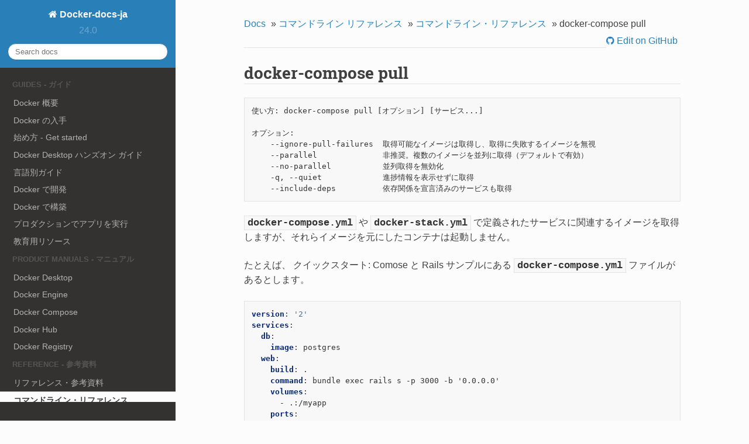

--- FILE ---
content_type: text/html; charset=UTF-8
request_url: https://docs.docker.jp/compose/reference/pull.html
body_size: 4972
content:


<!DOCTYPE html>
<!--[if IE 8]><html class="no-js lt-ie9" lang="ja" > <![endif]-->
<!--[if gt IE 8]><!--> <html class="no-js" lang="ja" > <!--<![endif]-->
<head>
  <meta charset="utf-8">
  
  <meta name="viewport" content="width=device-width, initial-scale=1.0">
  
  <title>docker-compose pull &mdash; Docker-docs-ja 24.0 ドキュメント</title>
  

  
  
  
  

  
  <script type="text/javascript" src="../../_static/js/modernizr.min.js"></script>
  
    
      <script type="text/javascript" id="documentation_options" data-url_root="../../" src="../../_static/documentation_options.js"></script>
        <script data-url_root="../../" id="documentation_options" src="../../_static/documentation_options.js"></script>
        <script src="../../_static/jquery.js"></script>
        <script src="../../_static/underscore.js"></script>
        <script src="../../_static/_sphinx_javascript_frameworks_compat.js"></script>
        <script src="../../_static/doctools.js"></script>
        <script src="../../_static/translations.js"></script>
    
    <script type="text/javascript" src="../../_static/js/theme.js"></script>

    

  
  <link rel="stylesheet" href="../../_static/css/theme.css" type="text/css" />
  <link rel="stylesheet" href="../../_static/pygments.css" type="text/css" />
  <link rel="stylesheet" href="../../_static/pygments.css" type="text/css" />
  <link rel="stylesheet" href="../../_static/css/theme.css" type="text/css" />
  <link rel="stylesheet" href="../../_static/custom_style.css" type="text/css" />
    <link rel="author" title="このドキュメントについて" href="../../about.html" />
    <link rel="index" title="索引" href="../../genindex.html" />
    <link rel="search" title="検索" href="../../search.html" />
    <link rel="next" title="docker-compose push" href="push.html" />
    <link rel="prev" title="docker-compose ps" href="ps.html" /> 

<!-- Google tag (gtag.js) -->
<script async src="https://www.googletagmanager.com/gtag/js?id=G-MSW8E7B3LE"></script>
<script>
  window.dataLayer = window.dataLayer || [];
  function gtag(){dataLayer.push(arguments);}
  gtag('js', new Date());

  gtag('config', 'G-MSW8E7B3LE');
</script>
</head>

<body class="wy-body-for-nav">

   
  <div class="wy-grid-for-nav">
    
    <nav data-toggle="wy-nav-shift" class="wy-nav-side">
      <div class="wy-side-scroll">
        <div class="wy-side-nav-search" >
          

          
            <a href="../../index.html" class="icon icon-home"> Docker-docs-ja
          

          
          </a>

          
            
            
              <div class="version">
                24.0
              </div>
            
          

          
<div role="search">
  <form id="rtd-search-form" class="wy-form" action="../../search.html" method="get">
    <input type="text" name="q" placeholder="Search docs" />
    <input type="hidden" name="check_keywords" value="yes" />
    <input type="hidden" name="area" value="default" />
  </form>
</div>

          
        </div>

        <div class="wy-menu wy-menu-vertical" data-spy="affix" role="navigation" aria-label="main navigation">
          
            
            
              
            
            
              <p class="caption" role="heading"><span class="caption-text">Guides - ガイド</span></p>
<ul>
<li class="toctree-l1"><a class="reference internal" href="../../get-started/overview.html">Docker 概要</a></li>
<li class="toctree-l1"><a class="reference internal" href="../../get-docker.html">Docker の入手</a></li>
<li class="toctree-l1"><a class="reference internal" href="../../get-started/toc.html">始め方 - Get started</a></li>
<li class="toctree-l1"><a class="reference internal" href="../../get-started/hands-on-overview.html">Docker Desktop ハンズオン ガイド</a></li>
<li class="toctree-l1"><a class="reference internal" href="../../language/toc.html">言語別ガイド</a></li>
<li class="toctree-l1"><a class="reference internal" href="../../develop/toc.html">Docker で開発</a></li>
<li class="toctree-l1"><a class="reference internal" href="../../build/guide/toc.html">Docker で構築</a></li>
<li class="toctree-l1"><a class="reference internal" href="../../production.html">プロダクションでアプリを実行</a></li>
<li class="toctree-l1"><a class="reference internal" href="../../get-started/resources.html">教育用リソース</a></li>
</ul>
<p class="caption" role="heading"><span class="caption-text">Product manuals - マニュアル</span></p>
<ul>
<li class="toctree-l1"><a class="reference internal" href="../../desktop/toc.html">Docker Desktop</a></li>
<li class="toctree-l1"><a class="reference internal" href="../../engine/toc.html">Docker Engine</a></li>
<li class="toctree-l1"><a class="reference internal" href="../toc.html">Docker Compose</a></li>
<li class="toctree-l1"><a class="reference internal" href="../../docker-hub/index.html">Docker Hub</a></li>
<li class="toctree-l1"><a class="reference internal" href="../../registry/toc.html">Docker Registry</a></li>
</ul>
<p class="caption" role="heading"><span class="caption-text">Reference - 参考資料</span></p>
<ul class="current">
<li class="toctree-l1"><a class="reference internal" href="../../reference/index.html">リファレンス・参考資料</a></li>
<li class="toctree-l1 current"><a class="reference internal" href="../../engine/reference/index.html">コマンドライン・リファレンス</a><ul class="current">
<li class="toctree-l2"><a class="reference internal" href="../../engine/reference/commandline/toc.html">Docker CLI (docker)</a></li>
<li class="toctree-l2 current"><a class="reference internal" href="toc.html">Docker Compose CLIリファレンス</a><ul class="current">
<li class="toctree-l3"><a class="reference internal" href="index.html">docker-compose CLI 概要</a></li>
<li class="toctree-l3"><a class="reference internal" href="envvars.html">Compose CLI 環境変数</a></li>
<li class="toctree-l3"><a class="reference internal" href="../completion.html">コマンドライン補完</a></li>
<li class="toctree-l3"><a class="reference internal" href="build.html">docker-compose build</a></li>
<li class="toctree-l3"><a class="reference internal" href="config.html">docker-compose config</a></li>
<li class="toctree-l3"><a class="reference internal" href="create.html">docker-compose create</a></li>
<li class="toctree-l3"><a class="reference internal" href="down.html">docker-compose down</a></li>
<li class="toctree-l3"><a class="reference internal" href="events.html">docker-compose events</a></li>
<li class="toctree-l3"><a class="reference internal" href="exec.html">docker-compose exec</a></li>
<li class="toctree-l3"><a class="reference internal" href="help.html">docker-compose help</a></li>
<li class="toctree-l3"><a class="reference internal" href="images.html">docker-compose images</a></li>
<li class="toctree-l3"><a class="reference internal" href="kill.html">docker-compose kill</a></li>
<li class="toctree-l3"><a class="reference internal" href="logs.html">docker-compose logs</a></li>
<li class="toctree-l3"><a class="reference internal" href="pause.html">docker-compose pause</a></li>
<li class="toctree-l3"><a class="reference internal" href="port.html">docker-compose port</a></li>
<li class="toctree-l3"><a class="reference internal" href="ps.html">docker-compose ps</a></li>
<li class="toctree-l3 current"><a class="current reference internal" href="#">docker-compose pull</a></li>
<li class="toctree-l3"><a class="reference internal" href="push.html">docker-compose push</a></li>
<li class="toctree-l3"><a class="reference internal" href="restart.html">docker-compose restart</a></li>
<li class="toctree-l3"><a class="reference internal" href="rm.html">docker-compose rm</a></li>
<li class="toctree-l3"><a class="reference internal" href="run.html">docker-compose run</a></li>
<li class="toctree-l3"><a class="reference internal" href="scale.html">docker-compose scale</a></li>
<li class="toctree-l3"><a class="reference internal" href="start.html">docker-compose start</a></li>
<li class="toctree-l3"><a class="reference internal" href="stop.html">docker-compose stop</a></li>
<li class="toctree-l3"><a class="reference internal" href="unpause.html">docker-compose unpause</a></li>
<li class="toctree-l3"><a class="reference internal" href="up.html">docker-compose up</a></li>
</ul>
</li>
<li class="toctree-l2"><a class="reference internal" href="../../engine/reference/commandline/dockerd.html">デーモン CLI (dockerd)</a></li>
</ul>
</li>
<li class="toctree-l1"><a class="reference internal" href="../../engine/reference/builder.html">Dockerfile リファレンス</a></li>
<li class="toctree-l1"><a class="reference internal" href="../../reference/compose-file/toc.html">Compose ファイル リファレンス</a></li>
<li class="toctree-l1"><a class="reference internal" href="../../glossary.html">用語集</a></li>
</ul>
<p class="caption" role="heading"><span class="caption-text">Samples - サンプル</span></p>
<ul>
<li class="toctree-l1"><a class="reference internal" href="../../sample/index.html">サンプル</a></li>
</ul>
<p class="caption" role="heading"><span class="caption-text">Docker について</span></p>
<ul>
<li class="toctree-l1"><a class="reference internal" href="../../release-notes.html">リリース・ノート</a></li>
<li class="toctree-l1"><a class="reference internal" href="../../about.html">日本語版について</a></li>
<li class="toctree-l1"><a class="reference internal" href="../../guide.html">Docker ドキュメント逆引きガイド</a></li>
<li class="toctree-l1"><a class="reference internal" href="../../pdf-download.html">Docker ドキュメント日本語版 PDF ダウンロード</a></li>
</ul>
<p class="caption" role="heading"><span class="caption-text">Docs アーカイブ</span></p>
<ul>
<li class="toctree-l1"><a class="reference external" href="http://docs.docker.jp/v20.10/">v20.10</a></li>
<li class="toctree-l1"><a class="reference external" href="http://docs.docker.jp/v19.03/">v19.03</a></li>
<li class="toctree-l1"><a class="reference external" href="http://docs.docker.jp/v17.06/">v17.06</a></li>
<li class="toctree-l1"><a class="reference external" href="http://docs.docker.jp/v1.12/">v1.12</a></li>
<li class="toctree-l1"><a class="reference external" href="http://docs.docker.jp/v1.11/">v1.11</a></li>
<li class="toctree-l1"><a class="reference external" href="http://docs.docker.jp/v1.10/">v1.10</a></li>
<li class="toctree-l1"><a class="reference external" href="http://docs.docker.jp/v1.9/">v1.9</a></li>
</ul>

            
          
        </div>
      </div>
    </nav>

    <section data-toggle="wy-nav-shift" class="wy-nav-content-wrap">

      
      <nav class="wy-nav-top" aria-label="top navigation">
        
          <i data-toggle="wy-nav-top" class="fa fa-bars"></i>
          <a href="../../index.html">Docker-docs-ja</a>
        
      </nav>


      <div class="wy-nav-content">
        
        <div class="rst-content style-external-links">
        
          















<div role="navigation" aria-label="breadcrumbs navigation">

  <ul class="wy-breadcrumbs">
    
      <li><a href="../../index.html">Docs</a> &raquo;</li>
        
          <li><a href="../../engine/reference/index.html">コマンドライン リファレンス</a> &raquo;</li>
        
          <li><a href="toc.html">コマンドライン・リファレンス</a> &raquo;</li>
        
      <li>docker-compose pull</li>
    
    
      <li class="wy-breadcrumbs-aside">
        
            
            
              <a href="https://github.com/zembutsu/docs.docker.jp/blob/v24.0/compose/reference/pull.rst" class="fa fa-github"> Edit on GitHub</a>
            
          
        
      </li>
    
  </ul>

  
  <hr/>
</div>
          <div role="main" class="document" itemscope="itemscope" itemtype="http://schema.org/Article">
           <div itemprop="articleBody">
            
  <div class="section" id="docker-compose-pull">
<span id="id1"></span><h1>docker-compose pull<a class="headerlink" href="#docker-compose-pull" title="この見出しへのパーマリンク">¶</a></h1>
<div class="highlight-bash notranslate"><div class="highlight"><pre><span></span>使い方: docker-compose pull <span class="o">[</span>オプション<span class="o">]</span> <span class="o">[</span>サービス...<span class="o">]</span>

オプション:
    --ignore-pull-failures  取得可能なイメージは取得し、取得に失敗するイメージを無視
    --parallel              非推奨。複数のイメージを並列に取得（デフォルトで有効）
    --no-parallel           並列取得を無効化
    -q, --quiet             進捗情報を表示せずに取得
    --include-deps          依存関係を宣言済みのサービスも取得
</pre></div>
</div>
<p><code class="docutils literal notranslate"><span class="pre">docker-compose.yml</span></code> や <code class="docutils literal notranslate"><span class="pre">docker-stack.yml</span></code> で定義されたサービスに関連するイメージを取得しますが、それらイメージを元にしたコンテナは起動しません。</p>
<p>たとえば、 <span class="xref std std-doc">クイックスタート: Comose と Rails</span> サンプルにある <code class="docutils literal notranslate"><span class="pre">docker-compose.yml</span></code> ファイルがあるとします。</p>
<div class="highlight-yaml notranslate"><div class="highlight"><pre><span></span><span class="nt">version</span><span class="p">:</span> <span class="s">&#39;2&#39;</span>
<span class="nt">services</span><span class="p">:</span>
  <span class="nt">db</span><span class="p">:</span>
    <span class="nt">image</span><span class="p">:</span> <span class="l l-Scalar l-Scalar-Plain">postgres</span>
  <span class="nt">web</span><span class="p">:</span>
    <span class="nt">build</span><span class="p">:</span> <span class="l l-Scalar l-Scalar-Plain">.</span>
    <span class="nt">command</span><span class="p">:</span> <span class="l l-Scalar l-Scalar-Plain">bundle exec rails s -p 3000 -b &#39;0.0.0.0&#39;</span>
    <span class="nt">volumes</span><span class="p">:</span>
      <span class="p p-Indicator">-</span> <span class="l l-Scalar l-Scalar-Plain">.:/myapp</span>
    <span class="nt">ports</span><span class="p">:</span>
      <span class="p p-Indicator">-</span> <span class="s">&quot;3000:3000&quot;</span>
    <span class="nt">depends_on</span><span class="p">:</span>
      <span class="p p-Indicator">-</span> <span class="l l-Scalar l-Scalar-Plain">db</span>
</pre></div>
</div>
<p><code class="docutils literal notranslate"><span class="pre">docker-compose.yml</span></code> ファイルがあるのと同じディレクトリで <code class="docutils literal notranslate"><span class="pre">docker-compose</span> <span class="pre">pull</span> <span class="pre">サービス名</span></code> を実行すると、Docker は関連付けられたイメージを取得します。たとえば、例では <code class="docutils literal notranslate"><span class="pre">db</span></code> サービスとして指定されている <code class="docutils literal notranslate"><span class="pre">postgres</span></code> サービスを取得するには、 <code class="docutils literal notranslate"><span class="pre">docker-compose</span> <span class="pre">pull</span> <span class="pre">db</span></code> を実行します。</p>
<div class="highlight-bash notranslate"><div class="highlight"><pre><span></span>$ docker-compose pull db
Pulling db <span class="o">(</span>postgres:latest<span class="o">)</span>...
latest: Pulling from library/postgres
cd0a524342ef: Pull <span class="nb">complete</span>
9c784d04dcb0: Pull <span class="nb">complete</span>
d99dddf7e662: Pull <span class="nb">complete</span>
e5bff71e3ce6: Pull <span class="nb">complete</span>
cb3e0a865488: Pull <span class="nb">complete</span>
31295d654cd5: Pull <span class="nb">complete</span>
fc930a4e09f5: Pull <span class="nb">complete</span>
8650cce8ef01: Pull <span class="nb">complete</span>
61949acd8e52: Pull <span class="nb">complete</span>
527a203588c0: Pull <span class="nb">complete</span>
26dec14ac775: Pull <span class="nb">complete</span>
0efc0ed5a9e5: Pull <span class="nb">complete</span>
40cd26695b38: Pull <span class="nb">complete</span>
Digest: sha256:fd6c0e2a9d053bebb294bb13765b3e01be7817bf77b01d58c2377ff27a4a46dc
Status: Downloaded newer image <span class="k">for</span> postgres:latest
</pre></div>
</div>
<div class="admonition seealso">
<p class="admonition-title">参考</p>
<dl class="simple">
<dt>docker-compose pull</dt><dd><p><a class="reference external" href="https://docs.docker.com/compose/reference/pull/">https://docs.docker.com/compose/reference/pull/</a></p>
</dd>
</dl>
</div>
</div>


           </div>
           
          </div>
          <footer>
  
    <div class="rst-footer-buttons" role="navigation" aria-label="footer navigation">
      
        <a href="push.html" class="btn btn-neutral float-right" title="docker-compose push" accesskey="n" rel="next">Next <span class="fa fa-arrow-circle-right"></span></a>
      
      
        <a href="ps.html" class="btn btn-neutral float-left" title="docker-compose ps" accesskey="p" rel="prev"><span class="fa fa-arrow-circle-left"></span> Previous</a>
      
    </div>
  

  <hr/>

  <div role="contentinfo">
    <p>
        &copy; Copyright 2015-2023, Docker Docs Translation Ja-Jp Project
      <span class="lastupdated">
        最終更新: 2023-08-15
      </span>

    </p>
  </div>
  Built with <a href="http://sphinx-doc.org/">Sphinx</a> using a <a href="https://github.com/rtfd/sphinx_rtd_theme">theme</a> provided by <a href="https://readthedocs.org">Read the Docs</a>. 

</footer>

        </div>
      </div>

    </section>

  </div>
  


  <script type="text/javascript">
      jQuery(function () {
          SphinxRtdTheme.Navigation.enable(true);
      });
  </script>

  
  
    
   

</body>
</html>

--- FILE ---
content_type: text/css
request_url: https://docs.docker.jp/_static/custom_style.css
body_size: 202
content:
.wy-nav-content {
   max-width: 850px
}

/* see also �̃A�C�R����ύX */
div.seealso > .admonition-title:before {
    content: "\f02d";
    font-family: "FontAwesome";
    font-weight: 900;
    margin-right: 0.5em;
}

--- FILE ---
content_type: application/javascript
request_url: https://docs.docker.jp/_static/documentation_options.js
body_size: 284
content:
var DOCUMENTATION_OPTIONS = {
    URL_ROOT: document.getElementById("documentation_options").getAttribute('data-url_root'),
    VERSION: '24.0',
    LANGUAGE: 'ja',
    COLLAPSE_INDEX: false,
    BUILDER: 'html',
    FILE_SUFFIX: '.html',
    LINK_SUFFIX: '.html',
    HAS_SOURCE: true,
    SOURCELINK_SUFFIX: '.txt',
    NAVIGATION_WITH_KEYS: false,
    SHOW_SEARCH_SUMMARY: true,
    ENABLE_SEARCH_SHORTCUTS: true,
};

--- FILE ---
content_type: application/javascript
request_url: https://docs.docker.jp/_static/js/theme.js
body_size: 1933
content:
require=(function e(t,n,r){function s(o,u){if(!n[o]){if(!t[o]){var a=typeof require=="function"&&require;if(!u&&a)return a(o,!0);if(i)return i(o,!0);var f=new Error("Cannot find module '"+o+"'");throw f.code="MODULE_NOT_FOUND",f}var l=n[o]={exports:{}};t[o][0].call(l.exports,function(e){var n=t[o][1][e];return s(n?n:e)},l,l.exports,e,t,n,r)}return n[o].exports}var i=typeof require=="function"&&require;for(var o=0;o<r.length;o++)s(r[o]);return s})({"sphinx-rtd-theme":[function(require,module,exports){
var jQuery = (typeof(window) != 'undefined') ? window.jQuery : require('jquery');

// Sphinx theme nav state
function ThemeNav () {

    var nav = {
        navBar: null,
        win: null,
        winScroll: false,
        winResize: false,
        linkScroll: false,
        winPosition: 0,
        winHeight: null,
        docHeight: null,
        isRunning: false
    };

    nav.enable = function () {
        var self = this;

        if (!self.isRunning) {
            self.isRunning = true;
            jQuery(function ($) {
                self.init($);

                self.reset();
                self.win.on('hashchange', self.reset);

                // Set scroll monitor
                self.win.on('scroll', function () {
                    if (!self.linkScroll) {
                        self.winScroll = true;
                    }
                });
                setInterval(function () { if (self.winScroll) self.onScroll(); }, 25);

                // Set resize monitor
                self.win.on('resize', function () {
                    self.winResize = true;
                });
                setInterval(function () { if (self.winResize) self.onResize(); }, 25);
                self.onResize();
            });
        };
    };

    nav.init = function ($) {
        var doc = $(document),
            self = this;

        this.navBar = $('div.wy-side-scroll:first');
        this.win = $(window);

        // Set up javascript UX bits
        $(document)
            // Shift nav in mobile when clicking the menu.
            .on('click', "[data-toggle='wy-nav-top']", function() {
                $("[data-toggle='wy-nav-shift']").toggleClass("shift");
                $("[data-toggle='rst-versions']").toggleClass("shift");
            })

            // Nav menu link click operations
            .on('click', ".wy-menu-vertical .current ul li a", function() {
                var target = $(this);
                // Close menu when you click a link.
                $("[data-toggle='wy-nav-shift']").removeClass("shift");
                $("[data-toggle='rst-versions']").toggleClass("shift");
                // Handle dynamic display of l3 and l4 nav lists
                self.toggleCurrent(target);
                self.hashChange();
            })
            .on('click', "[data-toggle='rst-current-version']", function() {
                $("[data-toggle='rst-versions']").toggleClass("shift-up");
            })

        // Make tables responsive
        $("table.docutils:not(.field-list)")
            .wrap("<div class='wy-table-responsive'></div>");

        // Add expand links to all parents of nested ul
        $('.wy-menu-vertical ul').not('.simple').siblings('a').each(function () {
            var link = $(this);
                expand = $('<span class="toctree-expand"></span>');
            expand.on('click', function (ev) {
                self.toggleCurrent(link);
                ev.stopPropagation();
                return false;
            });
            link.prepend(expand);
        });
    };

    nav.reset = function () {
        // Get anchor from URL and open up nested nav
        var anchor = encodeURI(window.location.hash);
        if (anchor) {
            try {
                var link = $('.wy-menu-vertical')
                    .find('[href="' + anchor + '"]');
                $('.wy-menu-vertical li.toctree-l1 li.current')
                    .removeClass('current');
                link.closest('li.toctree-l2').addClass('current');
                link.closest('li.toctree-l3').addClass('current');
                link.closest('li.toctree-l4').addClass('current');
            }
            catch (err) {
                console.log("Error expanding nav for anchor", err);
            }
        }
    };

    nav.onScroll = function () {
        this.winScroll = false;
        var newWinPosition = this.win.scrollTop(),
            winBottom = newWinPosition + this.winHeight,
            navPosition = this.navBar.scrollTop(),
            newNavPosition = navPosition + (newWinPosition - this.winPosition);
        if (newWinPosition < 0 || winBottom > this.docHeight) {
            return;
        }
        this.navBar.scrollTop(newNavPosition);
        this.winPosition = newWinPosition;
    };

    nav.onResize = function () {
        this.winResize = false;
        this.winHeight = this.win.height();
        this.docHeight = $(document).height();
    };

    nav.hashChange = function () {
        this.linkScroll = true;
        this.win.one('hashchange', function () {
            this.linkScroll = false;
        });
    };

    nav.toggleCurrent = function (elem) {
        var parent_li = elem.closest('li');
        parent_li.siblings('li.current').removeClass('current');
        parent_li.siblings().find('li.current').removeClass('current');
        parent_li.find('> ul li.current').removeClass('current');
        parent_li.toggleClass('current');
    }

    return nav;
};

module.exports.ThemeNav = ThemeNav();

if (typeof(window) != 'undefined') {
    window.SphinxRtdTheme = { StickyNav: module.exports.ThemeNav };
}

},{"jquery":"jquery"}]},{},["sphinx-rtd-theme"]);
